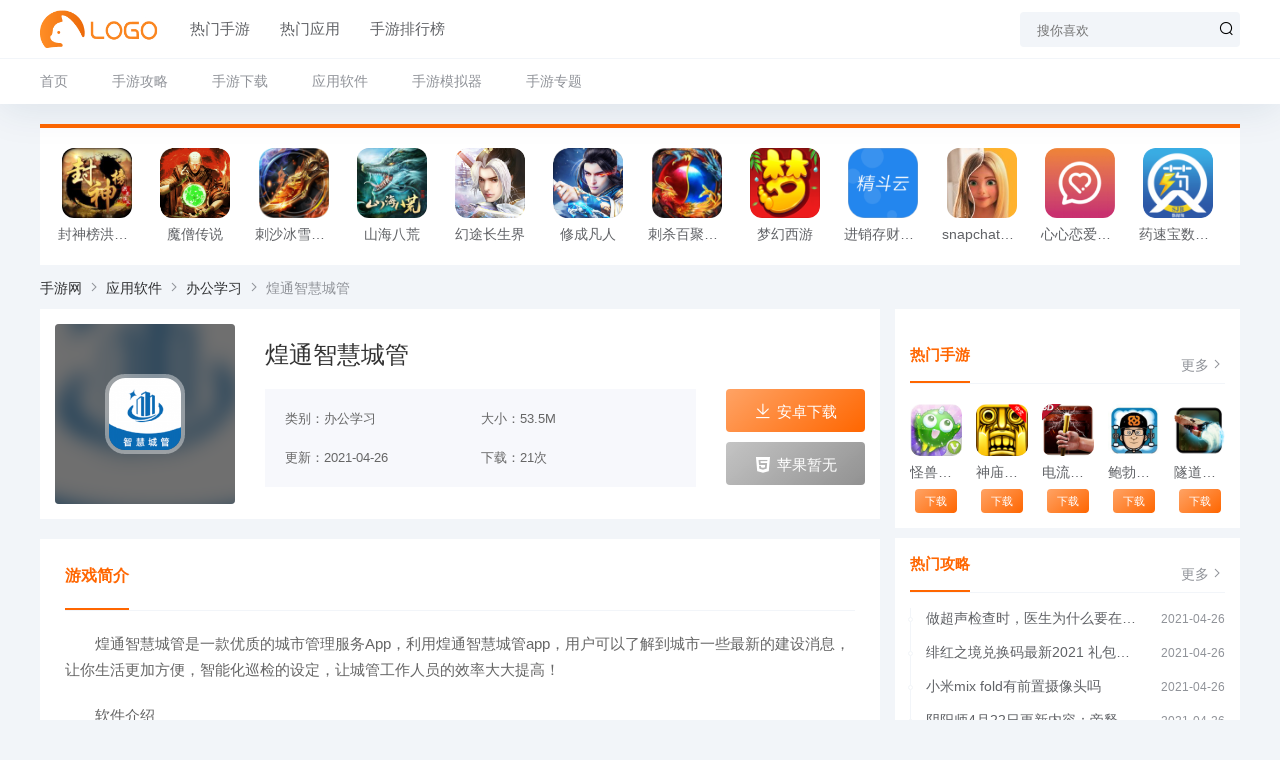

--- FILE ---
content_type: text/html
request_url: https://ggaan.com/app/bg/394.html
body_size: 9028
content:
<!DOCTYPE html>
<html lang="zh-CN">
	<head>
		<meta charset="UTF-8" />
		<meta name="applicable-device" content="pc">
		<meta http-equiv="X-UA-Compatible" content="IE=edge">
		<meta name="viewport" content="width=device-width, initial-scale=1">
<title>煌通智慧城管-手游网</title>
<meta name="keywords" content="煌通智慧城管,城管,办公">
<meta name="description" content="煌通智慧城管APP下载-煌通智慧城管是一款优质的城市管理服务App，利用煌通智慧城管app，用户可以了解到城市一些最新的建设消息，让你生活更加方便，智能化巡检的设定，让城管工作人员的效率大大提高！，您可以免费下载安卓手机煌通智慧城管。">
        <link rel='stylesheet' id='uikit-css'  href='/skin/zhann/css/uikit.min.css' type='text/css' media='all' />
<link rel='stylesheet' id='style-css'  href='/skin/zhann/css/style.css' type='text/css' media='all' />
<link rel='stylesheet' id='iconfont-css'  href='/skin/zhann/css/iconfont.css' type='text/css' media='all' />
<script type='text/javascript' src='/skin/zhann/js/jquery.min.js' id='jquery-js'></script>
<script type='text/javascript' src='/skin/zhann/js/uikit.min.js' id='uikit-js'></script>
<link rel="canonical" href="www.ggaan.com/app/bg/394.html" />
	</head>
	<body>
		<div id="symao_com">
			<header class="header uk-background-default" uk-sticky>
				<div class="navBar">
					<div class="topNav  uk-container uk-flex uk-flex-middle">
						<a class="logo uk-display-block" href="www.ggaan.com" target="_blank">
							<img src="/skin/zhann/picture/logo.png" alt="手游网"/>
						</a>
						<ul class="uk-flex-1 uk-visible@s">
						    							<li><a href="/games/" target="_blank">热门手游</a>
														<li><a href="/app/" target="_blank">热门应用</a>
														<li><a href="/rankhotgame.html" target="_blank">手游排行榜</a>
													</ul>
						<div class="search">
                            <form action="/e/search/index.php" method="post" class="uk-position-relative uk-flex">
                                <input type="text" value="" name="keyboard" id="s" placeholder="搜你喜欢" />
                                <button class="uk-position-center-right"><i class="iconfont icon-sousuo"></i></button>
								<input type="hidden" name="show" value="title,newstext">
			<input type="hidden" name="classid" value="1">
			<input type="hidden" name="tbname" value="news">
                            </form>
						</div>
					</div>
					<div class="nav b-t">
						<ul class="uk-container">
							<li class="current-menu-item"><a href="/" aria-current="page">首页</a></li>
<li><a href="/news/">手游攻略</a>
<ul class="sub-menu">
	<li><a href="/news/xydt/">新游动态</a></li>
 	<li><a href="/news/sypc/">手游评测</a></li>
 	<li><a href="/news/gl/">手游攻略</a></li>
 	<li><a href="/news/rj/">软件教程</a></li>
   
	
</ul>
</li>
<li><a href="/games/">手游下载</a>
<ul class="sub-menu">
	<li><a href="/games/fx/">飞行射击</a></li>
 	<li><a href="/games/xx/">休闲益智</a></li>
 	<li><a href="/games/ty/">体育竞技</a></li>
 	<li><a href="/games/mx/">冒险解谜</a></li>
 	<li><a href="/games/dz/">动作格斗</a></li>
 	<li><a href="/games/wy/">网络游戏</a></li>
 	<li><a href="/games/jy/">模拟经营</a></li>
 	<li><a href="/games/cl/">策略塔防</a></li>
 	<li><a href="/games/js/">角色扮演</a></li>
 	<li><a href="/games/sc/">赛车竞速</a></li>
 	<li><a href="/games/yy/">音乐游戏</a></li>
 	<li><a href="/games/zl/">重力感应</a></li>
 	<li><a href="/games/vr/">VR游戏</a></li>
 	<li><a href="/games/mn/">模拟器</a></li>
 	<li><a href="/games/qt/">其他</a></li>
   

</ul>
</li>
<li><a href="/app/">应用软件</a>
<ul class="sub-menu">
	<li><a href="/app/zt/">主题桌面</a></li>
 	<li><a href="/app/bg/">办公学习</a></li>
 	<li><a href="/app/dh/">地图导航</a></li>
 	<li><a href="/app/mh/">摄影美化</a></li>
 	<li><a href="/app/gj/">实用工具</a></li>
 	<li><a href="/app/xt/">系统安全</a></li>
 	<li><a href="/app/wx/">新闻阅读</a></li>
   
</ul>
</li>
<li><a href="/games/mn/">手游模拟器</a></li>
<li><a href="/special/">手游专题</a></li>
						</ul>
					</div>
				</div>
			</header>
<main class="single">
	<section class="uk-container uk-margin-top">
		<div class="recom uk-background-default">
			<div class="recomGame">
	<ul>
	    	<li>
			<div class="item uk-text-center">
				<a class="icon uk-display-inline-block" href="/games/js/403.html" target="_blank">
					<img src="/upload/20210427/7ef6087879e6bd60_160_160.jpg" alt="封神榜洪荒演义"/>
				</a>
				<a class="uk-display-block uk-text-truncate" href="/games/js/403.html" target="">封神榜洪荒演义</a>
			</div>
		</li><li>
			<div class="item uk-text-center">
				<a class="icon uk-display-inline-block" href="/games/js/402.html" target="_blank">
					<img src="/upload/20210427/7ef608788df14e0e_160_160.png" alt="魔僧传说"/>
				</a>
				<a class="uk-display-block uk-text-truncate" href="/games/js/402.html" target="">魔僧传说</a>
			</div>
		</li><li>
			<div class="item uk-text-center">
				<a class="icon uk-display-inline-block" href="/games/js/401.html" target="_blank">
					<img src="/upload/20210427/7ef608789f1e6147_160_160.png" alt="刺沙冰雪高爆版三职业"/>
				</a>
				<a class="uk-display-block uk-text-truncate" href="/games/js/401.html" target="">刺沙冰雪高爆版三职业</a>
			</div>
		</li><li>
			<div class="item uk-text-center">
				<a class="icon uk-display-inline-block" href="/games/js/400.html" target="_blank">
					<img src="/upload/20210427/7ef6087848adbc03_160_160.jpg" alt="山海八荒"/>
				</a>
				<a class="uk-display-block uk-text-truncate" href="/games/js/400.html" target="">山海八荒</a>
			</div>
		</li><li>
			<div class="item uk-text-center">
				<a class="icon uk-display-inline-block" href="/games/js/399.html" target="_blank">
					<img src="/upload/20210427/7ef60878a76719d3_160_160.png" alt="幻途长生界"/>
				</a>
				<a class="uk-display-block uk-text-truncate" href="/games/js/399.html" target="">幻途长生界</a>
			</div>
		</li><li>
			<div class="item uk-text-center">
				<a class="icon uk-display-inline-block" href="/games/js/398.html" target="_blank">
					<img src="/upload/20210427/7ef60878badd7553_160_160.png" alt="修成凡人"/>
				</a>
				<a class="uk-display-block uk-text-truncate" href="/games/js/398.html" target="">修成凡人</a>
			</div>
		</li><li>
			<div class="item uk-text-center">
				<a class="icon uk-display-inline-block" href="/games/js/397.html" target="_blank">
					<img src="/upload/20210427/7ef60878ddea59eb_160_160.jpg" alt="刺杀百聚传奇"/>
				</a>
				<a class="uk-display-block uk-text-truncate" href="/games/js/397.html" target="">刺杀百聚传奇</a>
			</div>
		</li><li>
			<div class="item uk-text-center">
				<a class="icon uk-display-inline-block" href="/games/js/396.html" target="_blank">
					<img src="/upload/20210427/16f5d08420ab0ed8_160_160.png" alt="梦幻西游"/>
				</a>
				<a class="uk-display-block uk-text-truncate" href="/games/js/396.html" target="">梦幻西游</a>
			</div>
		</li><li>
			<div class="item uk-text-center">
				<a class="icon uk-display-inline-block" href="/app/bg/356.html" target="_blank">
					<img src="/upload/20210427/7ef6087883b40155_160_160.png" alt="进销存财务管理"/>
				</a>
				<a class="uk-display-block uk-text-truncate" href="/app/bg/356.html" target="">进销存财务管理</a>
			</div>
		</li><li>
			<div class="item uk-text-center">
				<a class="icon uk-display-inline-block" href="/app/mh/101.html" target="_blank">
					<img src="/upload/20210427/2021042724920336.jpg" alt="snapchat迪士尼滤镜官方版APP v0.9.48"/>
				</a>
				<a class="uk-display-block uk-text-truncate" href="/app/mh/101.html" target="">snapchat迪士尼滤镜官方版APP v0.9.48</a>
			</div>
		</li><li>
			<div class="item uk-text-center">
				<a class="icon uk-display-inline-block" href="/app/dh/102.html" target="_blank">
					<img src="/upload/20210427/2021042740962278_APP.png" alt="心心恋爱术语APP官方版 v1.0"/>
				</a>
				<a class="uk-display-block uk-text-truncate" href="/app/dh/102.html" target="">心心恋爱术语APP官方版 v1.0</a>
			</div>
		</li><li>
			<div class="item uk-text-center">
				<a class="icon uk-display-inline-block" href="/app/bg/357.html" target="_blank">
					<img src="/upload/20210427/7ef6087893eb7e7d_160_160.png" alt="药速宝数据版"/>
				</a>
				<a class="uk-display-block uk-text-truncate" href="/app/bg/357.html" target="">药速宝数据版</a>
			</div>
		</li>				
			</ul>
</div>		</div>
	</section>
	<!-- 首页推荐游戏 -->
	<section class="uk-container uk-margin-small uk-flex uk-flex-middle">
	    <div class="crumb uk-text-truncate">
		     <a itemprop="breadcrumb" href="/">手游网</a> <i class="iconfont icon-arrow-right"></i> <a itemprop="breadcrumb" href="/app/">应用软件</a> <i class="iconfont icon-arrow-right"></i> <a itemprop="breadcrumb" href="/app/bg/">办公学习</a> <i class="iconfont icon-arrow-right"></i> <span class="current">煌通智慧城管</span>		</div>
	</section>
	<section class="uk-container">
		<div class="singleGame uk-grid-small uk-grid" uk-grid>
			<div class="uk-width-1-1 uk-width-1-1@s uk-width-expand@m uk-width-expand@l uk-width-expand@xl">
			    <section class="uk-background-default uk-padding-small">
					<header class="singleHead uk-grid-medium uk-grid uk-flex-middle" uk-grid>
						<div class="uk-width-1-1 uk-width-1-1@s uk-width-auto@m uk-width-auto@l uk-width-auto@xl">
							<div class="icon b-r-4 uk-cover-container">
				                <img class="bg uk-cover" src="/upload/20210427/7ef608621eb79150_160_160.png" alt="煌通智慧城管" uk-cover>
				                <i class="uk-overflow-hidden uk-position-center">
				                    <img src="/upload/20210427/7ef608621eb79150_160_160.png" alt="煌通智慧城管">
				                </i>
				            </div>
						</div>
						<div class="uk-width-1-1 uk-width-1-1@s uk-width-expand@m uk-width-expand@l uk-width-expand@xl">
							<h1>煌通智慧城管</h1>
							<div class="uk-grid-medium uk-grid" uk-grid>
								<div class="uk-width-1-1 uk-width-1-1@s uk-width-expand@m uk-width-expand@l uk-width-expand@xl">
									<ul class="data uk-grid-collapse uk-grid" uk-grid>
										<li class="uk-width-1-2">类别：办公学习</li>
										<li class="uk-width-1-2">大小：53.5M</li>
										<li class="uk-width-1-2">更新：2021-04-26</li>
										<li class="uk-width-1-2">下载：21次 </li>

									</ul>
								</div>
		<div class="down uk-width-1-1 uk-width-1-1@s uk-width-auto@m uk-width-auto@l uk-width-auto@xl">
					<div class="uk-margin-small uk-light"><a href="https://bigsoft.pc6.comhttps://bigsoft.pc6.com/ln/htzhcg.apk" target="_blank" rel="nofollow"><i class="iconfont icon-down"></i>安卓下载</a></div>
						

	
			<div class="starGame uk-margin-small uk-light"><a class="down-gray"  target="_blank" rel="nofollow"><i class="iconfont icon-html5"></i>苹果暂无</a></div>
								
																	</div>
							</div>
						</div>
					</header>
				</section>
				<section class="singleContent uk-background-default uk-margin-top">
					<div class="home-title b-b">
						<span class="uk-text-bold">游戏简介</span>
					</div>
				<p style="text-indent: 2em;"><span style="text-indent: 24px;">煌通智慧城管是一款优质的城市管理服务App，利用<span style="text-indent: 24px;">煌通智慧城管app，用户可以了解到城市一些最新的建设消息，让你生活更加方便，<span style="text-indent: 24px;">智能化巡检的设定，让城管工作人员的效率大大提高！</span></span></span></p><p class="introTit">软件介绍</p><p style="text-indent: 2em;">煌通智慧城管app：城市管理服务推荐的还是挺不错，直接手机上面精准帮你去进行传递一些信息，办公是真的很便捷，上面巡检信息以及一些异常事件都可以很好的帮你去记录下来，处理事情会变得更加轻松的哦，具体指挥体验让你满意。</p><p style="text-indent: 2em; text-align: center;"><img src="/upload/20210427/7ef608621ea54ba3_600_0.jpg" width="300" height="465" border="0" vspace="0" title="煌通智慧城管" alt="煌通智慧城管" style="width: 300px; height: 465px;"/></p><p class="introTit">软件特色</p><p style="text-indent: 2em;">1、移动互联网信息推荐还有一些好的技术推送都不会让你失望；<br/></p><p style="text-indent: 2em;">2、最好的办公信息推荐给你，精准在线满足你的不同需求；</p><p style="text-indent: 2em;">3、上面指挥信息也好，还是一些城市管理流程推送都相当完善。</p><p class="introTit">软件亮点</p><p style="text-indent: 2em;">1、是山东煌通数码科技有限公司针对城管开发的城市管理应用，基于移动物联网技术；<br/></p><p style="text-indent: 2em;">2、可以对城市进行智能化巡检，及时的接收异常事件，快速的处理城市安全隐患信息；</p><p style="text-indent: 2em;">3、将充分利用物联网，云计算，信息集成，网络通信以及数据分析等现代信息技术手段是实现城市管理要素。</p><p class="introTit">软件总结</p><p style="text-indent: 2em;">1、城市管理流程，城市管理决策等方面的全方位智能发展，为未来的城市智能建设提供有力保障；<br/></p><p style="text-indent: 2em;">2、促进城市建设与发展，对部件相关的权属单位、联系人等信息进行普查；</p><p style="text-indent: 2em;">3、并运用地理编码技术，将城市部件按照地理坐标定位到万米单元网格上。</p>					<div class="home-title b-b">
						<span class="uk-text-bold">游戏截图</span>
					</div>
					<div class="uk-position-relative uk-visible-toggle uk-margin-top" tabindex="-1" uk-slider>
					    <ul class="uk-slider-items uk-grid-small uk-grid" uk-grid>
							<li class="uk-width-1-2 uk-width-1-2@s uk-width-1-3@m uk-width-1-4@l uk-width-1-4@xl"><img src="/upload/20210427/7ef608621ea54ba3_600_0.jpg" alt="" /></li>
							<li class="uk-width-1-2 uk-width-1-2@s uk-width-1-3@m uk-width-1-4@l uk-width-1-4@xl"><img src="/upload/20210427/7ef608621eac106f_600_0.jpg" alt="" /></li>
							<li class="uk-width-1-2 uk-width-1-2@s uk-width-1-3@m uk-width-1-4@l uk-width-1-4@xl"><img src="/upload/20210427/7ef608621ea9e5bd_600_0.jpg" alt="" /></li>
						 
				        						    </ul>
					    <a class="uk-position-center-left uk-position-small uk-hidden-hover" uk-slidenav-previous uk-slider-item="previous"></a>
					    <a class="uk-position-center-right uk-position-small uk-hidden-hover" uk-slidenav-next uk-slider-item="next"></a>
					</div>
					<div class="single-cop uk-margin-medium-top uk-alert uk-alert-warning">
    				    <div>标题：煌通智慧城管</div>
    					<div>链接：www.ggaan.com/app/bg/394.html</div>
    					<div>版权：文章转载自网络，如有侵权，请联系删除！</div>
    				</div>
    				<div class="single-tags b-t uk-text-truncate">
						<a href='/tag/748/' target='_blank'>煌通智慧城管</a> <a href='/tag/749/' target='_blank'>城管</a> <a href='/tag/694/' target='_blank'>办公</a> 					</div>
				</section>
								<section class="gameGl uk-padding-small uk-background-default uk-margin-top">
	<div class="home-title b-b uk-flex uk-flex-middle">
		<div class="uk-flex-1">
			<span class="uk-text-bold">资讯推荐</span>
		</div>
		<a class="more uk-text-muted" href="/news/" target="_blank">更多<i class="iconfont icon-arrow-right"></i></a>
	</div>
	<div class="gameGl-list uk-grid-small uk-grid" uk-grid>
		    		<div class="uk-width-1-1 uk-width-1-1@s uk-width-1-2@m uk-width-1-2@l uk-width-1-2@xl">
			<div class="uk-grid-collapse uk-grid uk-background-default" uk-grid>
				<div class="uk-width-auto">
					<a class="thumb uk-display-block uk-height-1-1 uk-cover-container" href="/news/rj/211.html" target="_blank">
						<img src="/upload/20210427/d9975428742b53842ab8c7ad66101345.png" alt="iOS14.5反追踪用户隐私功能有什么用" uk-cover/>
					</a>
				</div>
				<div class="uk-width-expand uk-margin-small-left">
					<a class="uk-display-block uk-text-truncate" href="/news/rj/211.html" target="_blank">iOS14.5反追踪用户隐私功能有什么用</a>
					<p class="desc uk-text-truncate uk-text-muted">iOS14.5反追踪用户隐私功能有什么用？对于很多苹果用户来说，一些功能是默认开启，但是很多用户都不知道有什么用</p>
					<span class="uk-text-small">2021-04-26</span>
				</div>
			</div>
		</div>	    		<div class="uk-width-1-1 uk-width-1-1@s uk-width-1-2@m uk-width-1-2@l uk-width-1-2@xl">
			<div class="uk-grid-collapse uk-grid uk-background-default" uk-grid>
				<div class="uk-width-auto">
					<a class="thumb uk-display-block uk-height-1-1 uk-cover-container" href="/news/rj/210.html" target="_blank">
						<img src="/upload/20210427/e982ce3f1c1fcd1552c2204e6dabd1f8.jpg" alt="小米mix fold有前置摄像头吗" uk-cover/>
					</a>
				</div>
				<div class="uk-width-expand uk-margin-small-left">
					<a class="uk-display-block uk-text-truncate" href="/news/rj/210.html" target="_blank">小米mix fold有前置摄像头吗</a>
					<p class="desc uk-text-truncate uk-text-muted">小米mix fold有前置摄像头吗？作为小米的第一款折叠屏手机，这款手机可以说实话非常的强大，但是很多网友还是想要</p>
					<span class="uk-text-small">2021-04-26</span>
				</div>
			</div>
		</div>	    		<div class="uk-width-1-1 uk-width-1-1@s uk-width-1-2@m uk-width-1-2@l uk-width-1-2@xl">
			<div class="uk-grid-collapse uk-grid uk-background-default" uk-grid>
				<div class="uk-width-auto">
					<a class="thumb uk-display-block uk-height-1-1 uk-cover-container" href="/news/rj/209.html" target="_blank">
						<img src="/upload/20210427/3a7f87c4f0f5f9781b17ccff52d1b830.jpg" alt="小米11青春版有dc调光吗" uk-cover/>
					</a>
				</div>
				<div class="uk-width-expand uk-margin-small-left">
					<a class="uk-display-block uk-text-truncate" href="/news/rj/209.html" target="_blank">小米11青春版有dc调光吗</a>
					<p class="desc uk-text-truncate uk-text-muted">小米11青春版有dc调光吗？对于很多网友来说熬夜耍手机已经是常态了但是手机的光线对于用户来说又非常的伤眼睛</p>
					<span class="uk-text-small">2021-04-26</span>
				</div>
			</div>
		</div>	    		<div class="uk-width-1-1 uk-width-1-1@s uk-width-1-2@m uk-width-1-2@l uk-width-1-2@xl">
			<div class="uk-grid-collapse uk-grid uk-background-default" uk-grid>
				<div class="uk-width-auto">
					<a class="thumb uk-display-block uk-height-1-1 uk-cover-container" href="/news/rj/208.html" target="_blank">
						<img src="/upload/20210427/5c2df50178e31f385f37cbc9757b06f7.jpg" alt="做超声检查时，医生为什么要在患者肚子上涂粘粘的东西" uk-cover/>
					</a>
				</div>
				<div class="uk-width-expand uk-margin-small-left">
					<a class="uk-display-block uk-text-truncate" href="/news/rj/208.html" target="_blank">做超声检查时，医生为什么要在患者肚子上涂粘粘的东西</a>
					<p class="desc uk-text-truncate uk-text-muted">做B超为什么要涂凝胶？在支付宝蚂蚁庄园每日一题中，2021年4月9日的问题是问做超声检查时，医生为什么要在患者肚</p>
					<span class="uk-text-small">2021-04-26</span>
				</div>
			</div>
		</div>	    		<div class="uk-width-1-1 uk-width-1-1@s uk-width-1-2@m uk-width-1-2@l uk-width-1-2@xl">
			<div class="uk-grid-collapse uk-grid uk-background-default" uk-grid>
				<div class="uk-width-auto">
					<a class="thumb uk-display-block uk-height-1-1 uk-cover-container" href="/news/rj/207.html" target="_blank">
						<img src="/upload/20210427/b5e0d8dd1bf27ab33b5304fdc5f8310c.jpg" alt="蚂蚁庄园4月9日答案最新" uk-cover/>
					</a>
				</div>
				<div class="uk-width-expand uk-margin-small-left">
					<a class="uk-display-block uk-text-truncate" href="/news/rj/207.html" target="_blank">蚂蚁庄园4月9日答案最新</a>
					<p class="desc uk-text-truncate uk-text-muted">蚂蚁庄园2021年4月9日答案最新版是什么？在支付宝蚂蚁庄园每日一题中，2021年4月9日的问题有超声检查为什么要涂</p>
					<span class="uk-text-small">2021-04-26</span>
				</div>
			</div>
		</div>	    		<div class="uk-width-1-1 uk-width-1-1@s uk-width-1-2@m uk-width-1-2@l uk-width-1-2@xl">
			<div class="uk-grid-collapse uk-grid uk-background-default" uk-grid>
				<div class="uk-width-auto">
					<a class="thumb uk-display-block uk-height-1-1 uk-cover-container" href="/news/rj/200.html" target="_blank">
						<img src="/upload/20210427/EcfGZ90GYHFQOSRfQIbkE4hMO7u8uNOp4lDe3SmT.webp" alt="最佳密码管理工具——Windows版" uk-cover/>
					</a>
				</div>
				<div class="uk-width-expand uk-margin-small-left">
					<a class="uk-display-block uk-text-truncate" href="/news/rj/200.html" target="_blank">最佳密码管理工具——Windows版</a>
					<p class="desc uk-text-truncate uk-text-muted">密码是你抵御网络威胁的最后一道防线。只要回顾一下最近的一些数据泄露和网络攻击，包括大众关注的OPM(美国联</p>
					<span class="uk-text-small">2021-04-26</span>
				</div>
			</div>
		</div>				

			</div>
</section>			</div>
			<div class="sidebar uk-width-1-1 uk-width-1-1@s uk-width-auto@m uk-width-auto@l uk-width-auto@xl">
	<div class="theiaStickySidebar">
        <section class="hotGame uk-background-default uk-padding-small">
	<script src=/d/js/acmsd/thea2.js></script>
	<div class="home-title b-b uk-margin-top uk-flex uk-flex-middle">
		<div class="uk-flex-1">
			<span class="uk-text-bold">热门手游</span>
		</div>
		<a class="more uk-text-muted" href="/games/" target="_blank">更多<i class="iconfont icon-arrow-right"></i></a>
	</div>
	<div class="hotGame uk-grid-small uk-grid uk-margin-top" uk-grid>
	                <div class="uk-width-1-5 uk-text-center">
        	<a class="icon uk-display-inline-block" href="/games/zl/91.html" target="_blank">
        		<img src="/upload/20210427/20124115238.jpg" alt="怪兽跳跃"/>
        	</a>
        	<a class="uk-display-block uk-text-truncate" href="/games/zl/91.html" target="_blank">怪兽跳跃</a>
        	<a class="down uk-display-inline-block" href="/games/zl/91.html" target="_blank">下载</a>
        </div>                <div class="uk-width-1-5 uk-text-center">
        	<a class="icon uk-display-inline-block" href="/games/zl/87.html" target="_blank">
        		<img src="/upload/20210427/2013329201217.png" alt="神庙逃亡中文版"/>
        	</a>
        	<a class="uk-display-block uk-text-truncate" href="/games/zl/87.html" target="_blank">神庙逃亡中文版</a>
        	<a class="down uk-display-inline-block" href="/games/zl/87.html" target="_blank">下载</a>
        </div>                <div class="uk-width-1-5 uk-text-center">
        	<a class="icon uk-display-inline-block" href="/games/zl/94.html" target="_blank">
        		<img src="/upload/20210427/201262174519.png" alt="电流急急棒"/>
        	</a>
        	<a class="uk-display-block uk-text-truncate" href="/games/zl/94.html" target="_blank">电流急急棒</a>
        	<a class="down uk-display-inline-block" href="/games/zl/94.html" target="_blank">下载</a>
        </div>                <div class="uk-width-1-5 uk-text-center">
        	<a class="icon uk-display-inline-block" href="/games/zl/86.html" target="_blank">
        		<img src="/upload/20210427/201269221028.png" alt="鲍勃的梦境"/>
        	</a>
        	<a class="uk-display-block uk-text-truncate" href="/games/zl/86.html" target="_blank">鲍勃的梦境</a>
        	<a class="down uk-display-inline-block" href="/games/zl/86.html" target="_blank">下载</a>
        </div>                <div class="uk-width-1-5 uk-text-center">
        	<a class="icon uk-display-inline-block" href="/games/zl/85.html" target="_blank">
        		<img src="/upload/20210427/2012610115538.png" alt="隧道逃脱"/>
        	</a>
        	<a class="uk-display-block uk-text-truncate" href="/games/zl/85.html" target="_blank">隧道逃脱</a>
        	<a class="down uk-display-inline-block" href="/games/zl/85.html" target="_blank">下载</a>
        </div>                
               
        	</div>
</section><section class="gameCp uk-background-default uk-padding-small uk-margin-small-top">
	<div class="home-title b-b uk-flex uk-flex-middle">
		<div class="uk-flex-1">
			<span class="uk-text-bold">热门攻略</span>
		</div>
		<a class="more uk-text-muted" href="/news/" target="_blank">更多<i class="iconfont icon-arrow-right"></i></a>
	</div>
	<ul class="gameCp-list b-l">
		    		<li class="uk-position-relative">
			<div class="uk-flex uk-flex-middle">
				<a class="uk-flex-1 uk-text-truncate" href="/news/rj/208.html" target="_blank">做超声检查时，医生为什么要在患者肚子上涂粘粘的东西</a>
				<span class="uk-text-muted uk-text-small uk-margin-left">2021-04-26</span>
			</div>
		</li>
				
				    		<li class="uk-position-relative">
			<div class="uk-flex uk-flex-middle">
				<a class="uk-flex-1 uk-text-truncate" href="/news/sypc/81.html" target="_blank">绯红之境兑换码最新2021 礼包兑换码大全</a>
				<span class="uk-text-muted uk-text-small uk-margin-left">2021-04-26</span>
			</div>
		</li>
				
				    		<li class="uk-position-relative">
			<div class="uk-flex uk-flex-middle">
				<a class="uk-flex-1 uk-text-truncate" href="/news/rj/210.html" target="_blank">小米mix fold有前置摄像头吗</a>
				<span class="uk-text-muted uk-text-small uk-margin-left">2021-04-26</span>
			</div>
		</li>
				
				    		<li class="uk-position-relative">
			<div class="uk-flex uk-flex-middle">
				<a class="uk-flex-1 uk-text-truncate" href="/news/xydt/131.html" target="_blank">阴阳师4月22日更新内容：帝释天上线技能调整，红莲华冕活动来袭</a>
				<span class="uk-text-muted uk-text-small uk-margin-left">2021-04-26</span>
			</div>
		</li>
				
				    		<li class="uk-position-relative">
			<div class="uk-flex uk-flex-middle">
				<a class="uk-flex-1 uk-text-truncate" href="/news/gl/51.html" target="_blank">天地劫幽城再临归真4-5攻略：第四章归真4-5八回合图文通关教学</a>
				<span class="uk-text-muted uk-text-small uk-margin-left">2021-04-26</span>
			</div>
		</li>
				
				    		<li class="uk-position-relative">
			<div class="uk-flex uk-flex-middle">
				<a class="uk-flex-1 uk-text-truncate" href="/news/sypc/93.html" target="_blank">妄想山海怎么加好友 加好友方法大全</a>
				<span class="uk-text-muted uk-text-small uk-margin-left">2021-04-26</span>
			</div>
		</li>
				
							
				
			</ul>
</section>
<!-- 侧边热门攻略 --><section class="rank">
	<div class="uk-background-default uk-padding-small uk-margin-small-top">
		<div class="home-title b-b uk-flex uk-flex-middle">
			<div class="uk-flex-1">
				<span class="uk-text-bold">热游排行榜</span>
			</div>
			<a class="more uk-text-muted" href="" target="_blank">更多<i class="iconfont icon-arrow-right"></i></a>
		</div>
		<ul>
		    					<li>
				<div class="card uk-grid-collapse uk-grid uk-flex uk-flex-middle" uk-grid>
					<div class="uk-width-auto">
						<span class="num uk-margin-small-right">1</span>
					</div>
					<div class="uk-width-expand">
						<div class="uk-flex uk-flex-middle">
							<a class="icon uk-display-block" href="/games/js/403.html" target="_blank">
								<img src="/upload/20210427/7ef6087879e6bd60_160_160.jpg" alt="封神榜洪荒演义"/>
							</a>
							<div class="info uk-margin-left uk-flex-1">
								<a class="uk-display-block uk-text-truncate" href="/games/js/403.html" target="_blank">封神榜洪荒演义</a>
								<div class="info uk-display-block uk-text-muted">
									<span class="uk-margin-small-right">角色扮演</span>
									<span>217.7M</span>
								</div>
							</div>
						</div>
					</div>
					<div class="down uk-width-auto">
						<a href="/games/js/403.html" target="_blank">立即下载</a>
					</div>
				</div>
				<div class="list uk-flex uk-flex-middle">
					<span class="num uk-margin-small-right">1</span>
					<a class="uk-flex-1 uk-text-truncate" href="/games/js/403.html" target="_blank">封神榜洪荒演义</a>
					<span class="uk-text-muted"><b class="uk-text-primary"class="uk-text-primary">65</b>次下载</span>
				</div>
			</li>
		<li>
				<div class="card uk-grid-collapse uk-grid uk-flex uk-flex-middle" uk-grid>
					<div class="uk-width-auto">
						<span class="num uk-margin-small-right">2</span>
					</div>
					<div class="uk-width-expand">
						<div class="uk-flex uk-flex-middle">
							<a class="icon uk-display-block" href="/games/js/402.html" target="_blank">
								<img src="/upload/20210427/7ef608788df14e0e_160_160.png" alt="魔僧传说"/>
							</a>
							<div class="info uk-margin-left uk-flex-1">
								<a class="uk-display-block uk-text-truncate" href="/games/js/402.html" target="_blank">魔僧传说</a>
								<div class="info uk-display-block uk-text-muted">
									<span class="uk-margin-small-right">角色扮演</span>
									<span>3.3M</span>
								</div>
							</div>
						</div>
					</div>
					<div class="down uk-width-auto">
						<a href="/games/js/402.html" target="_blank">立即下载</a>
					</div>
				</div>
				<div class="list uk-flex uk-flex-middle">
					<span class="num uk-margin-small-right">2</span>
					<a class="uk-flex-1 uk-text-truncate" href="/games/js/402.html" target="_blank">魔僧传说</a>
					<span class="uk-text-muted"><b class="uk-text-primary"class="uk-text-primary">282</b>次下载</span>
				</div>
			</li>
		<li>
				<div class="card uk-grid-collapse uk-grid uk-flex uk-flex-middle" uk-grid>
					<div class="uk-width-auto">
						<span class="num uk-margin-small-right">3</span>
					</div>
					<div class="uk-width-expand">
						<div class="uk-flex uk-flex-middle">
							<a class="icon uk-display-block" href="/games/js/401.html" target="_blank">
								<img src="/upload/20210427/7ef608789f1e6147_160_160.png" alt="刺沙冰雪高爆版三职业"/>
							</a>
							<div class="info uk-margin-left uk-flex-1">
								<a class="uk-display-block uk-text-truncate" href="/games/js/401.html" target="_blank">刺沙冰雪高爆版三职</a>
								<div class="info uk-display-block uk-text-muted">
									<span class="uk-margin-small-right">角色扮演</span>
									<span>0KB</span>
								</div>
							</div>
						</div>
					</div>
					<div class="down uk-width-auto">
						<a href="/games/js/401.html" target="_blank">立即下载</a>
					</div>
				</div>
				<div class="list uk-flex uk-flex-middle">
					<span class="num uk-margin-small-right">3</span>
					<a class="uk-flex-1 uk-text-truncate" href="/games/js/401.html" target="_blank">刺沙冰雪高爆版三职业</a>
					<span class="uk-text-muted"><b class="uk-text-primary"class="uk-text-primary">199</b>次下载</span>
				</div>
			</li>
		<li>
				<div class="card uk-grid-collapse uk-grid uk-flex uk-flex-middle" uk-grid>
					<div class="uk-width-auto">
						<span class="num uk-margin-small-right">4</span>
					</div>
					<div class="uk-width-expand">
						<div class="uk-flex uk-flex-middle">
							<a class="icon uk-display-block" href="/games/js/400.html" target="_blank">
								<img src="/upload/20210427/7ef6087848adbc03_160_160.jpg" alt="山海八荒"/>
							</a>
							<div class="info uk-margin-left uk-flex-1">
								<a class="uk-display-block uk-text-truncate" href="/games/js/400.html" target="_blank">山海八荒</a>
								<div class="info uk-display-block uk-text-muted">
									<span class="uk-margin-small-right">角色扮演</span>
									<span>10.5M</span>
								</div>
							</div>
						</div>
					</div>
					<div class="down uk-width-auto">
						<a href="/games/js/400.html" target="_blank">立即下载</a>
					</div>
				</div>
				<div class="list uk-flex uk-flex-middle">
					<span class="num uk-margin-small-right">4</span>
					<a class="uk-flex-1 uk-text-truncate" href="/games/js/400.html" target="_blank">山海八荒</a>
					<span class="uk-text-muted"><b class="uk-text-primary"class="uk-text-primary">286</b>次下载</span>
				</div>
			</li>
		<li>
				<div class="card uk-grid-collapse uk-grid uk-flex uk-flex-middle" uk-grid>
					<div class="uk-width-auto">
						<span class="num uk-margin-small-right">5</span>
					</div>
					<div class="uk-width-expand">
						<div class="uk-flex uk-flex-middle">
							<a class="icon uk-display-block" href="/games/js/399.html" target="_blank">
								<img src="/upload/20210427/7ef60878a76719d3_160_160.png" alt="幻途长生界"/>
							</a>
							<div class="info uk-margin-left uk-flex-1">
								<a class="uk-display-block uk-text-truncate" href="/games/js/399.html" target="_blank">幻途长生界</a>
								<div class="info uk-display-block uk-text-muted">
									<span class="uk-margin-small-right">角色扮演</span>
									<span>3.3M</span>
								</div>
							</div>
						</div>
					</div>
					<div class="down uk-width-auto">
						<a href="/games/js/399.html" target="_blank">立即下载</a>
					</div>
				</div>
				<div class="list uk-flex uk-flex-middle">
					<span class="num uk-margin-small-right">5</span>
					<a class="uk-flex-1 uk-text-truncate" href="/games/js/399.html" target="_blank">幻途长生界</a>
					<span class="uk-text-muted"><b class="uk-text-primary"class="uk-text-primary">383</b>次下载</span>
				</div>
			</li>
		<li>
				<div class="card uk-grid-collapse uk-grid uk-flex uk-flex-middle" uk-grid>
					<div class="uk-width-auto">
						<span class="num uk-margin-small-right">6</span>
					</div>
					<div class="uk-width-expand">
						<div class="uk-flex uk-flex-middle">
							<a class="icon uk-display-block" href="/games/js/398.html" target="_blank">
								<img src="/upload/20210427/7ef60878badd7553_160_160.png" alt="修成凡人"/>
							</a>
							<div class="info uk-margin-left uk-flex-1">
								<a class="uk-display-block uk-text-truncate" href="/games/js/398.html" target="_blank">修成凡人</a>
								<div class="info uk-display-block uk-text-muted">
									<span class="uk-margin-small-right">角色扮演</span>
									<span>3.3M</span>
								</div>
							</div>
						</div>
					</div>
					<div class="down uk-width-auto">
						<a href="/games/js/398.html" target="_blank">立即下载</a>
					</div>
				</div>
				<div class="list uk-flex uk-flex-middle">
					<span class="num uk-margin-small-right">6</span>
					<a class="uk-flex-1 uk-text-truncate" href="/games/js/398.html" target="_blank">修成凡人</a>
					<span class="uk-text-muted"><b class="uk-text-primary"class="uk-text-primary">523</b>次下载</span>
				</div>
			</li>
		<li>
				<div class="card uk-grid-collapse uk-grid uk-flex uk-flex-middle" uk-grid>
					<div class="uk-width-auto">
						<span class="num uk-margin-small-right">7</span>
					</div>
					<div class="uk-width-expand">
						<div class="uk-flex uk-flex-middle">
							<a class="icon uk-display-block" href="/games/js/397.html" target="_blank">
								<img src="/upload/20210427/7ef60878ddea59eb_160_160.jpg" alt="刺杀百聚传奇"/>
							</a>
							<div class="info uk-margin-left uk-flex-1">
								<a class="uk-display-block uk-text-truncate" href="/games/js/397.html" target="_blank">刺杀百聚传奇</a>
								<div class="info uk-display-block uk-text-muted">
									<span class="uk-margin-small-right">角色扮演</span>
									<span>0KB</span>
								</div>
							</div>
						</div>
					</div>
					<div class="down uk-width-auto">
						<a href="/games/js/397.html" target="_blank">立即下载</a>
					</div>
				</div>
				<div class="list uk-flex uk-flex-middle">
					<span class="num uk-margin-small-right">7</span>
					<a class="uk-flex-1 uk-text-truncate" href="/games/js/397.html" target="_blank">刺杀百聚传奇</a>
					<span class="uk-text-muted"><b class="uk-text-primary"class="uk-text-primary">361</b>次下载</span>
				</div>
			</li>
		<li>
				<div class="card uk-grid-collapse uk-grid uk-flex uk-flex-middle" uk-grid>
					<div class="uk-width-auto">
						<span class="num uk-margin-small-right">8</span>
					</div>
					<div class="uk-width-expand">
						<div class="uk-flex uk-flex-middle">
							<a class="icon uk-display-block" href="/games/js/396.html" target="_blank">
								<img src="/upload/20210427/16f5d08420ab0ed8_160_160.png" alt="梦幻西游"/>
							</a>
							<div class="info uk-margin-left uk-flex-1">
								<a class="uk-display-block uk-text-truncate" href="/games/js/396.html" target="_blank">梦幻西游</a>
								<div class="info uk-display-block uk-text-muted">
									<span class="uk-margin-small-right">角色扮演</span>
									<span>1.10G</span>
								</div>
							</div>
						</div>
					</div>
					<div class="down uk-width-auto">
						<a href="/games/js/396.html" target="_blank">立即下载</a>
					</div>
				</div>
				<div class="list uk-flex uk-flex-middle">
					<span class="num uk-margin-small-right">8</span>
					<a class="uk-flex-1 uk-text-truncate" href="/games/js/396.html" target="_blank">梦幻西游</a>
					<span class="uk-text-muted"><b class="uk-text-primary"class="uk-text-primary">528</b>次下载</span>
				</div>
			</li>
		<li>
				<div class="card uk-grid-collapse uk-grid uk-flex uk-flex-middle" uk-grid>
					<div class="uk-width-auto">
						<span class="num uk-margin-small-right">9</span>
					</div>
					<div class="uk-width-expand">
						<div class="uk-flex uk-flex-middle">
							<a class="icon uk-display-block" href="/app/bg/356.html" target="_blank">
								<img src="/upload/20210427/7ef6087883b40155_160_160.png" alt="进销存财务管理"/>
							</a>
							<div class="info uk-margin-left uk-flex-1">
								<a class="uk-display-block uk-text-truncate" href="/app/bg/356.html" target="_blank">进销存财务管理</a>
								<div class="info uk-display-block uk-text-muted">
									<span class="uk-margin-small-right">办公学习</span>
									<span>58.0M</span>
								</div>
							</div>
						</div>
					</div>
					<div class="down uk-width-auto">
						<a href="/app/bg/356.html" target="_blank">立即下载</a>
					</div>
				</div>
				<div class="list uk-flex uk-flex-middle">
					<span class="num uk-margin-small-right">9</span>
					<a class="uk-flex-1 uk-text-truncate" href="/app/bg/356.html" target="_blank">进销存财务管理</a>
					<span class="uk-text-muted"><b class="uk-text-primary"class="uk-text-primary">10</b>次下载</span>
				</div>
			</li>
		<li>
				<div class="card uk-grid-collapse uk-grid uk-flex uk-flex-middle" uk-grid>
					<div class="uk-width-auto">
						<span class="num uk-margin-small-right">10</span>
					</div>
					<div class="uk-width-expand">
						<div class="uk-flex uk-flex-middle">
							<a class="icon uk-display-block" href="/app/mh/101.html" target="_blank">
								<img src="/upload/20210427/2021042724920336.jpg" alt="snapchat迪士尼滤镜官方版APP v0.9.48"/>
							</a>
							<div class="info uk-margin-left uk-flex-1">
								<a class="uk-display-block uk-text-truncate" href="/app/mh/101.html" target="_blank">snapchat迪士尼滤镜</a>
								<div class="info uk-display-block uk-text-muted">
									<span class="uk-margin-small-right">摄影美化</span>
									<span>175.74MB</span>
								</div>
							</div>
						</div>
					</div>
					<div class="down uk-width-auto">
						<a href="/app/mh/101.html" target="_blank">立即下载</a>
					</div>
				</div>
				<div class="list uk-flex uk-flex-middle">
					<span class="num uk-margin-small-right">10</span>
					<a class="uk-flex-1 uk-text-truncate" href="/app/mh/101.html" target="_blank">snapchat迪士尼滤镜官方版APP v0.9.48</a>
					<span class="uk-text-muted"><b class="uk-text-primary"class="uk-text-primary">333</b>次下载</span>
				</div>
			</li>
					</ul>
	</div>
</section>
<!-- 侧边手游排行 -->	</div>
</div>		</div>
	</section>
</main>      <script>
(function(){
var src = "https://jspassport.ssl.qhimg.com/11.0.1.js?d182b3f28525f2db83acfaaf6e696dba";
document.write('<script src="' + src + '" id="sozz"><\/script>');
})();
</script> <footer class="footer uk-background-default uk-padding">
				<div class="uk-container">
					<div class="footWidget uk-grid-small" uk-grid>
						<div class="uk-width-1-4 uk-visible@s">
							<h3 class="b-b">
								<span>手游网</span>
							</h3>
							<div>
								<a class="foot-logo uk-display-block" href="www.ggaan.com" target="_blank">
									<img src="/skin/zhann/picture/logo.png" alt="手游网"/>
								</a>
							</div>
						</div>
						<div class="uk-width-1-4 uk-visible@s">
							<h3 class="b-b">
								<span>快捷链接</span>
							</h3>
							<ul class="uk-grid-collapse" uk-grid>
							    								<li class="uk-width-1-3"><a href="/games/" target="_blank">手游下载</a></li>
																<li class="uk-width-1-3"><a href="/app/" target="_blank">应用下载</a></li>
																<li class="uk-width-1-3"><a href="/news/" target="_blank">手游攻略</a></li>
																<li class="uk-width-1-3"><a href="/news/sypc/" target="_blank">手游评测</a></li>
																<li class="uk-width-1-3"><a href="/special/" target="_blank">手游专题</a></li>
																<li class="uk-width-1-3"><a href="/news/rj/" target="_blank">应用教程</a></li>
															</ul>
						</div>
						<div class="uk-width-1-1 uk-width-1-1@s uk-width-1-2@m uk-width-1-4@l uk-width-1-4@xl">
							<h3 class="b-b">
								<span>支持与服务</span>
							</h3>
							<ul class="uk-grid-collapse" uk-grid>
							    								<li class="uk-width-1-3"><a href="/about.html" target="_blank">关于我们</a></li>
																<li class="uk-width-1-3"><a href="/copyright.html" target="_blank">免责声明</a></li>
																<li class="uk-width-1-3"><a href="/db.html" target="_blank">商务洽谈</a></li>
																<li class="uk-width-1-3"><a href="/link.html" target="_blank">友情链接</a></li>
																<li class="uk-width-1-3"><a href="/tags.html" target="_blank">标签大全</a></li>
																<li class="uk-width-1-3"><a href="/sitemap.xml" target="_blank">网站地图</a></li>
															</ul>
						</div>
						<div class="uk-width-1-4 uk-visible@s">
							<h3 class="b-b">
								<span>关注手游网</span>
							</h3>抵制不良色情、反动、暴力游戏。注意自我保护，谨防受骗上当。适度游戏益脑，沉迷游戏伤身。合理安排时间，享受健康生活。
						</div>
					</div>
										<div class="footCop uk-flex uk-margin-top uk-padding-small uk-background-muted">
						<div class="uk-flex-1 uk-text-muted uk-text-left">
							<span class="uk-margin-right">Copyright 2015-<script>document.write((new Date()).getFullYear())</script> <a href="www.ggaan.com" target="_blank">手游网</a></span>
							
						</div>
						本站资料均来源互联网收集整理，作品版权归作者所有，如果侵犯了您的版权，请发邮件给我们
						<div class="uk-flex-1 uk-text-right uk-text-muted">
														<script>
var _hmt = _hmt || [];
(function() {
  var hm = document.createElement("script");
  hm.src = "https://hm.baidu.com/hm.js?c3120702992cfe458792733012b2a952";
  var s = document.getElementsByTagName("script")[0]; 
  s.parentNode.insertBefore(hm, s);
})();
</script>
													</div>
					</div>
				</div>
				<script type='text/javascript' src='/skin/zhann/js/index.js' id='index-js'></script>
<script type='text/javascript' src='/skin/zhann/js/theia-sticky-sidebar.min.js' id='sticky-js'></script>

			</footer>
<div style="display:none;"><script src="/e/public/ViewClick?classid=24&id=394&addclick=1"></script></div> 
		</div>
	</body>
</html>

--- FILE ---
content_type: text/css
request_url: https://ggaan.com/skin/zhann/css/style.css
body_size: 6449
content:
/* QQ4084380  http://www.zhann.cn 移植 */

:root {
	--pm-c: #ff6600;
	--bg-c: #f2f5f9;
	--br-c:#f2f5f9
}
body,html {
	background: var(--bg-c);
}
a,a:hover {
	font-size: 14px;
	transition: all .3s
}
.b-a {
	border: 1px solid var(--br-c);
}
.b-b {
	border-bottom: 1px solid var(--br-c);
}
.b-t {
	border-top: 1px solid var(--br-c);
}
.b-l {
	border-left: 1px solid var(--br-c);
}
.b-r {
	border-right: 1px solid var(--br-c);
}

/*
* 导航条效果
*/
#symao_com header {
	transition: all .3s
}
#symao_com .top-active {
	transform: translateY(-60px);
}
#symao_com .index {
	padding-top: 20px;
}

.siteBg {
	background: url('../images/site-bg.jpg') no-repeat;
	background-size: 100%;
	background-attachment: fixed;
    backface-visibility: hidden;
}
main {
    padding-bottom: 40px;
}
/*
* 导航条
*/
.navBar {
	position: relative;
	z-index: 10;
	box-shadow: 0px 5px 40px 0px rgba(17,58,93,.1);
}
.navBar .topNav {
	height: 58px;
}
.navBar .topNav ul {
	margin: 0;
	padding: 0;	
}
.navBar .topNav ul li {
	display: inline-block;
	margin-left: 30px;
}
.navBar .topNav ul li a {
	font-size: 15px;
}
.navBar .topNav ul li a:hover {
	color: var(--pm-c);
}
.navBar .topNav .logo {
	height: 38px;
}
.navBar .topNav .logo img {
	height: 100%;
}
.navBar .nav {
	height: 45px;
}
.navBar .nav>ul {
	padding: 0;
	position: relative;
}
.navBar .nav>ul>li {
	display: inline-block;
	margin-right: 40px;
}
.navBar .nav>ul>li>a {
	color: #909399;
	padding: 12px 0;
	display: block;
}
.navBar .nav>ul>li>a:hover {
	color: var(--pm-c);
}
.navBar .nav>ul .sub-menu {
	display: none;
	opacity: 0;
	flex-wrap: wrap;
	position: absolute;
	left: 0;
	background: #fff;
	width: 100%;
	list-style: none;
	padding: 15px;
	border-radius: 4px;
	border-top: 1px solid var(--br-c);
}
.navBar .nav>ul>li:hover .sub-menu {
	display: flex;
	opacity: 1;
}
.navBar .nav>ul .sub-menu li {
	position: relative;
	width: 10%;
}
.navBar .nav>ul .sub-menu li a {
	color: #909399;
	padding: 8px 15px;
	display: flex;
	border-right: 1px solid var(--br-c)
}
.navBar .nav>ul .sub-menu li a:hover {
	color: var(--pm-c);
}
.navBar .nav>ul .sub-menu li:nth-child(10n) a {
	border: 0;
}
/*
* 搜索
*/
.search {
	min-width: 220px;

}
.search form {
	background: var(--bg-c);
	height: 35px;
	border-radius: 4px;
}
.search input {
	height: 100%;
	border: 0;
	background: transparent;
	text-indent: 15px;
}
.search input:focus {
	outline: none;
	border: 0;
	background: transparent;
}
.search button {
	outline: none;
	border: 0;
	background: transparent;
	cursor: pointer;
}

/*
* 首页推荐
*/
.recom {
	padding: 20px 0;
	border-top: 4px solid var(--pm-c);
}
.recom .recomGame {}
.recom .recomGame ul {
	padding: 0;
	margin: 0 8px;
	list-style: none;
	overflow: hidden;
}
.recom .recomGame ul li {
	width: 8.3%;
	float: left;
}
.recom .recomGame ul li .item {}
.recom .recomGame ul li .item .icon {
	width: 70px;
	height: 70px;
	border-radius: 12px;
	overflow: hidden;
	padding: 0;
}
.recom .recomGame ul li a {
	font-size: 14px;
	padding: 0 10px;
}
.recom .recomGame ul li:hover a {
	color: var(--pm-c);
}
.recom .recomCat {
	background: #F7F8FC;
	margin-bottom: 0!important;
	margin: 20px;
}
.recom .recomCat ul {
	padding: 0;
	padding-bottom: 10px;
	margin: 0;
	margin-bottom: 10px;
	border-bottom: 1px dashed #eaecef
}
.recom .recomCat ul:last-child {
	margin-bottom: 0;
	padding: 0;
	border: 0!important;
}
.recom .recomCat ul:nth-child(2) strong {
	color: #409EFF;
}
.recom .recomCat ul:nth-child(3) strong {
	color: #80d80c;
}
.recom .recomCat ul .current-cat a {
    color: var(--pm-c);
    font-weight: bold;
}
.recom .recomCat ul li {
	display: inline-block;
	font-size: 15px;
}
.recom .recomCat ul li a {
	margin-left: 20px;
	font-size: 13px;
}
.recom .recomCat ul li a:hover {
	color:var(--pm-c);
}
.recom .recomCat ul li strong {
	color:var(--pm-c);
}


.slide {}
.slide .uk-slideshow-items {
	height: 235px!important;
}
.slide .uk-slideshow-nav {
	margin: 0;
	padding: 10px 0;
}
.slide .uk-slideshow-nav li {
	display: inline-block;
	padding-left: 0;
}
.slide .uk-slideshow-nav li a {
	display: block;
	margin: 0 2px;
	height: 7px;
	width: 7px;
	border-radius: 50%;
	background: #fff;
	border: 0;
}
.slide .uk-slideshow-nav {
	height: auto;
}
.slide .uk-slideshow-nav .uk-active {}
.slide .uk-slideshow-nav .uk-active a {
	border-radius: 20px;
	width: 20px;
	background: var(--pm-c);
	transition: all .3s;
}
.slide .thumb {
	margin-left: -10px;
}
.slide .thumb>div {
	padding-left: 10px;
}
.slide .thumb a {
	height: 126px;
}
.slide .thumb .cover {
	background: linear-gradient(to top, rgba(0, 0, 0, 0.8) 0, transparent 100%);
}
.slide .thumb .cover p {
	margin: 10px;
	color: #fff;
}

/*
* 首页标题
*/
.home-title {}
.home-title span {
	font-size: 15px;
	display: inline-block;
	padding-bottom: 15px;
	color: var(--pm-c);
	border-bottom: 2px solid var(--pm-c);
}
.home-title .moer {}

/*
* 首页热门资讯
*/
.hotNews {}
.hotNews h3 {
	padding: 10px;
	margin: 15px 0;
}
.hotNews h3>a {
	font-size: 15px;
	color: #303133;
	font-weight: bold;
	margin-bottom: 8px;
}
.hotNews h3>a:hover {
	color: var(--pm-c);
}
.hotNews h3>p {
	margin: 0;
	font-size: 13px;
	letter-spacing: .5px;
	overflow:hidden; 
}
.hotNews ul {
	list-style: none;
	padding: 0;
	margin: 0;
}
.hotNews ul li {
	margin-bottom: 12px;
}
.hotNews ul li:last-child {
	margin-bottom: 0;
}
.hotNews ul li:hover a {
	color: var(--pm-c);
}
.hotNews ul li  span {
	margin-right: 1px;
}

/*
* 首页热门手游
*/
.hotGame {}
.hotGame .icon {
	width: 52px;
	height: 52px;
	border-radius: 10px;
	overflow: hidden;
}
.hotGame .down {
	margin-top: 6px;
	border-radius: 4px;
	font-size: 11px;
	padding: 4px 10px;
	color: #fff;
	background-image: linear-gradient(-40deg, var(--pm-c), #ffa365);
}

/*
* 首页手游switcher列表
*/
.game {}
.game .switcher {}
.switcher .uk-subnav {
	margin-left: 0;
	margin-top: 20px;
	margin-bottom: 0px;
}
.switcher .uk-subnav li {
	padding: 0;
	margin-right: 20px;
}
.switcher .uk-subnav span {
	cursor: pointer;
	font-size: 12px;
	border: 1px solid var(--br-c);
	padding: 3px 8px;
	border-radius: 20px;
}
.switcher .uk-subnav .uk-active span {
	color: var(--pm-c);
	border: 1px solid var(--pm-c);
}
.game .switcher .uk-switcher {
	margin: 0;
}
.game .switcher .uk-switcher ul {
	list-style: none;
	padding: 0;
	overflow: hidden;
	margin: 0 -15px;
}
.game .switcher .uk-switcher ul li {
	width: 12.5%;
	float: left;
	margin-top: 20px;
}
.game .switcher .uk-switcher ul li:hover a {
	color: var(--pm-c);
}
.game .switcher .uk-switcher ul li .item {}
.game .switcher .uk-switcher ul li .item .icon {
	width: 68px;
	height: 68px;
	border-radius: 12px;
	overflow: hidden;
}
.game .switcher .uk-switcher ul li .item .title {
	padding: 0 15px;
}
/*
* 首页手游热门手游
*/
.game .hotGame {}
.game .hotGame .cover {}
.game .hotGame .cover .bg {
	height: 58px;
	overflow: hidden;
}
.game .hotGame .cover .bg  img {
	filter: blur(5px);  
}
.game .hotGame .cover .item {
	padding: 30px 0 20px 0;
}
.game .hotGame .cover .item .info {
	font-size: 13px;
	margin-bottom: 8px;
}
.game .hotGame .cover .item .info  a {
	font-size: 15px;
	color: #303133;
}
.game .hotGame .cover .item .info a:hover {
	color: var(--pm-c);
}
.game .hotGame .cover .item .info span {
	padding: 2px 4px;
	border-radius: 4px;
	background: var(--pm-c);
	color: #fff!important;
	font-size: 12px;
}
.game .hotGame .cover .item .icon {
	width: 60px;
	height: 60px;
	margin: 0 10px 0 15px;
	border-radius: 12px;
	overflow: hidden;
	border: 3px solid rgba(255, 255, 255, 0.5)
}
.game .hotGame .cover .item .desc {
	margin: 20px 20px 0;
	line-height: 22px;
}
.game .hotGame ul {
	margin: 15px 0;
	margin-bottom: 0;
}
.game .hotGame ul li {
	margin-bottom: 12px;
}
.game .hotGame ul li:last-child {
	margin-bottom: 0;
}
.game .hotGame ul li a {}
.game .hotGame ul li a:hover {
	color: var(--pm-c);
}
.game .hotGame ul li span {
	margin-right: 5px;
}
.game .hotGame ul li b {
	margin-right: 2px;
}


/*
* 首页手游攻略
*/
.gameGl {}
.gameGl .gameGl-list {
	margin-top: 15px;
}
.gameGl .gameGl-list .thumb {
	width: 120px;
	height: 77px;
}
.gameGl .gameGl-list a {
	font-size: 15px;
}
.gameGl .gameGl-list a:hover {
	color: var(--pm-c);
}
.gameGl .gameGl-list .desc {
	margin: 5px 0;
}
.gameGl .gameGl-list span {
	color: #C0C4CC;
}
/*
* 首页手游测评
*/
.gameCp {}
.gameCp .uk-slideshow-items {
	min-height: 185px!important;
}
.gameCp .uk-slideshow i {
	cursor: pointer;
	color: #fff;
	font-size: 30px;
}
.gameCp .thumb {
	height: 185px;
}
.gameCp .thumb .cover {
	background: linear-gradient(to top, rgba(0, 0, 0, 0.8) 0, transparent 100%);
}
.gameCp .thumb .cover p {
	color: #fff;
	margin: 10px;
}
.gameCp .gameCp-list {
	margin: 15px 0 0;
	padding-left: 0;
	list-style: none;
}
.gameCp .gameCp-list li {
	margin-bottom: 13px;
	padding-left: 15px;
	position: relative;
}
.gameCp .gameCp-list li:last-child {
	margin-bottom: 0;
}
.gameCp .gameCp-list li:hover a {
	color: var(--pm-c);
}
.gameCp .gameCp-list li:before {
	content: '';
	position: absolute;
	top: 9px;
	left: -3px;
	width: 3px;
	height: 3px;
	border-radius: 50%;
	background: #fff;
	border: 1px solid var(--bg-c);
	transition: all .3s;
}
.gameCp .gameCp-list li:hover:before {
	background: var(--pm-c);
	border: 1px solid var(--pm-c);
}

/*
* 首页游戏视频
*/
.gameVideo {}
.gameVideo .item {}
.gameVideo .item .thumb {
	height: 150px;
	transition: all .3s;
	background: #000;
}
.gameVideo .item .thumb img {
	opacity: .8;
}
.gameVideo .item i {
	color: #fff;
	font-size: 32px;
	display: inline-block;
	transition: all .3s;
}
.gameVideo .item:hover i {
	transform: scale(1.5);
	opacity: 0;
}
.gameVideo .item:hover a {
	color: var(--pm-c);
}


/*
* 首页游戏图集
*/
.gameImages {}
.gameImages .item {}
.gameImages .item .thumb {
	height: 165px;
	transition: all .3s;
	background: #000;
}
.gameImages .item .thumb img {
    transition: all .3s;
}
.gameImages .item:hover img {
    opacity: .6;
}
/*
* 首页排行榜
*/
.rank {}
.rank ul {
	padding: 0;
	list-style: none;
	margin-bottom: 0;
}
.rank ul li {
	margin-bottom: 15px;
	padding-bottom: 15px;
	border-bottom: 1px solid var(--br-c);
}
.rank ul li:last-child {
	margin-bottom: 0;
	padding: 0;
	border: 0;
}

.rank .active .list {
	display: none!important;
}
.rank .active .card {
	display: flex;
} 
.rank .card {
	display: none;
}
.rank .card .icon {
	width: 60px;
	height: 60px;
	border-radius: 12px;
	overflow: hidden;
}
.rank .card .info {}
.rank .card .info a {
	font-size: 15px;
	color: #303133;
	margin-bottom: 5px;
}
.rank .card .down {}
.rank .card .down a {
	padding: 5px 6px;
	border-radius: 4px;
	border:1px solid var(--pm-c);
	color: var(--pm-c);
}
.rank .card .down a:hover {
	background: var(--pm-c);
	color: #fff;
}
.rank .list {}
.rank .list b {
	font-weight: normal;
}
.rank .num {
	font-size: 12px;
	display: inline-block;
	width: 20px;
	text-align: center;
	line-height: 20px;
	background: #eee;
	color: #909399;
	border-radius: 4px;
	border-top-right-radius: 40px;
	border-bottom-right-radius: 40px;
}
.rank ul li:nth-child(1) .num {
	background: #ff5a00;
	color: #fff;
}
.rank ul li:nth-child(2) .num {
	background: #ff5a00;
	color: #fff;
}
.rank ul li:nth-child(3) .num {
	background: #ffcb2e;
	color: #fff;
}

/*
* 面包屑
*/
.crumb {
	color: #909399;
}
.crumb a {
	color: #303133;
}
/*
* 列表页
*/
.category {}
.category .catHead {
	padding: 30px 0;
}

/*
* 资讯列表页
*/
.category .articleNews {}
.category .articleNews article {}
.category .articleNews .menu {
	height: 55px;
}
.category .articleNews .menu .bg img {
	opacity: .5;
	-webkit-filter: blur(5px);
	-moz-filter: blur(5px);
	-ms-filter: blur(5px);
	-o-filter: blur(5px);
	filter: blur(5px);  
}
.category .articleNews .menu ul {
	padding: 0 15px;
}
.category .articleNews .menu ul li {
	display: inline-block;
	margin-right: 15px;
}
.category .articleNews .menu ul li a {
	font-size: 15px;
	display: block;
	padding: 15px 0;
	color: color: rgb(0, 0, 0);
	border-bottom: 3px solid transparent;
}

.category .articleNews .menu ul .current-cat a {
    color: var(--pm-c);
    font-weight: bold;
}
.category .articleNews .menu ul li a:hover {
	color: #fa6501;
	font-weight: bold;
	border-bottom: 3px solid #fff;
}
.category .articleNews .menu .active a {
	color: #fff;
	font-weight: bold;
	border-bottom: 3px solid #fff
}
.category .articleNews article .thumb {
	height: 148px;
	width: 200px;
}
.category .articleNews article .title {
	font-size: 16px;
	color: #303133;
}
/*
* 手戏列表页
*/
.category .articleGame {}
.category .articleGame ul {
	padding: 0;
	list-style: none;
}
.category .articleGame ul li {
	width: 16.6666%;
	float: left;
}
.category .articleGame .item {}
.category .articleGame .item .icon {
	width: 86px;
	height: 86px;
	margin: 10px auto;
	border-radius: 20px;
	overflow: hidden;
}
.category .articleGame .item .title {
	font-size: 16px;
}
.category .articleGame .item .info {
	margin: 5px 0;
}
.category .articleGame .item .info span {
	display: inline-block;
	position: relative;
	padding-right: 14px;
	margin-right: 8px;
}
.category .articleGame .item .info span:last-child {
	padding: 0;
	margin: 0;
}
.category .articleGame .item .info span:last-child:after {
	display: none;
}
.category .articleGame .item .info span:after {
	content: '';
	position: absolute;
	right: 0;
	top: 5px;
	width: 1px;
	height: 12px;
	background: #ccc;
}
.category .articleGame .item .down {
	border-radius: 4px;
	margin: 10px 0;
	border: 1px solid #eee;
	padding: 5px 10px;
	color: #909399;
}
.category .articleGame .item:hover .down{
	background: var(--pm-c);
	border: 1px solid var(--pm-c);
	color: #fff;
}

/*
* 分页 
*/
.fenye {}
.prev, .next {}
.fenye .page-numbers {
	background: #fff;
	display: inline-block;
	padding: 7px 15px;
	border-radius: 4px;
	margin-right: 6px;
	color: #666;
	border: 1px solid var(--br-c)
}

.fenye .current {
	background-color: var(--pm-c);
	color: #fff;
	border:none;
	transition: all .3s
}
.fenye .current:hover {
	border: none!important;
}
.fenye .page-numbers:hover {
	background-color: var(--pm-c);
	color: #fff;
}
/*
* 侧边栏
*/
.sidebar {
	width: 360px;
}
/*
* 文章页
*/
.single
.single .singleGame {}
.single .singleGame .singleHead {}
.single .singleGame .singleHead .icon {
	background: #333;
	width: 180px;
	height: 180px;
	border-radius: 4px;
	background-size: 100%;
	margin: 0 auto;
}
.single .singleGame .singleHead .icon .bg {
	opacity: .3;
	-webkit-filter: blur(10px);
	-moz-filter: blur(10px);
	-ms-filter: blur(10px);
	-o-filter: blur(10px);
	filter: blur(10px);
	width: 200%!important;
	height: 200%!important;
}
.single .singleGame .singleHead .icon i {
	border-radius: 20px;
	width: 80px;
	height: 80px;
	border: 4px solid rgba(255, 255, 255, 0.4);
	transition: all .3s;
}
.single .singleGame .singleHead .icon:hover i {
	border: 4px solid rgba(255, 255, 255, 0.8);
}
.single .singleGame .singleHead h1 {
	font-size: 24px;
}
.single .singleGame .singleHead .data {
	padding: 20px;
	padding-bottom: 0;
	list-style: none;
	background: #F7F8FC;
}
.single .singleGame .singleHead .data li {
	font-size: 13px;
	margin-bottom: 10px;
	padding-bottom: 10px;
}
.single .singleGame .singleHead .down {}
.single .singleGame .singleHead .down a {
	display: inline-block;
	padding: 8px 28px;
	border-radius: 4px;
	font-size: 15px;
	background: var(--pm-c);
	background-image: linear-gradient(-40deg, var(--pm-c), #ffa365);
}
.single .singleGame .singleHead .down .starGame a {
	background: #409EFF;
	background-image: linear-gradient(-40deg, #409EFF, #99cbff);
}
.single .singleGame .singleHead .down-gray {
    filter: grayscale(100%);
    filter: gray;
}
.single .singleGame .singleHead .down a i {
	font-size: 18px;
	display: inline-block;
	margin-right: 5px;
	transform: translateY(1px);
}
.single .singleGame .singleHead .down a:hover {
	transform: translateY(-1px);
	box-shadow: 0 5px 5px -2px #d3d3d3;
}

.single .singleContent {
    padding: 25px;
}
.single .singleContent .home-title span {
	font-size: 16px;
	font-weight: bold;
	padding-bottom: 20px;
}

.single .singleContent p {
	text-indent: 2em;
	font-size: 15px;
	line-height: 26px;
}
.single .singleContent p img {
	display: block;
}
.single .singleContent p>a {
	color: var(--pm-c);
}
.single .singleContent h2 {
	font-size: 18px;
}
.single .singleContent h2::before {
	content: '#';
	margin-right: 10px;
	color: var(--pm-c);
}
.single .single-cop {
    font-size: 13px;
}
.single .single-cop>div {
    margin-bottom: 8px;
}
.single .single-cop>div:last-child {
    margin-bottom: 0;
}
.single .single-tags {
    padding-top: 25px;
}
.single .single-tags a {
    background: var(--bg-c);
    display: inline-block;
    padding: 4px 8px;
    font-size: 12px;
    margin-right: 10px;
    border-radius: 4px;
    transition: all .3s;
}
.single .single-tags a:hover {
    background: var(--pm-c);
    color: #fff;
}
.singleNews {}
.singleNews h1 {
	font-size: 22px;
}
.singleNews .singleContent {
	padding: 25px;
}
.singleNews .singleContent p img {
	display: block;
	margin: 0 auto;
	max-width: 600px
}
.pageSearch {}
.pageSearch h3 {
	font-size: 16px;
}
.pageRank {}
.pageRank .rankBg {
	width: 100%;
	height: 260px;
	background: #ffbd13;
}
.pageRank .rankMain {
	transform: translateY(-60px);
}
.pageRank .rankMain>div {
	border-radius: 4px;
}
.pageRank .rankMenu {}
.pageRank .rankMenu ul {
	list-style: none;
	padding: 0;
	margin: 0;
}
.pageRank .rankMenu ul li {
	float: left;
	width: 25%;
	height: 70px;
	position: relative;
}
.pageRank .rankMenu ul li a {
	display: block;
	width: 100%;
	color: #6a6a6a;
	font-size: 16px;
	line-height: 70px;
	height: 70px;
	overflow: hidden;
	text-align: center;
	background: #f8f8f8;
	position: absolute;
	left: 0;
	bottom: 0;
	color: #909399;
}
.pageRank .rankMenu ul li a:after {
	content: "";
	display: block;
	width: 0;
	height: 10px;
	position: absolute;
	top: 50%;
	border-right: 1px solid #e8e8e8;
	height: 20px;
	margin-top: -10px;
	right: 0;
}
.pageRank .rankMenu ul .current-menu-item {}
.pageRank .rankMenu ul .current-menu-item a {
	background: #fff;
	height: 80px;
	line-height: 80px;
	-webkit-border-radius: 6px 6px 0 0;
	border-radius: 6px 6px 0 0;
	color: var(--pm-c);
}
.pageRank .rankMenu ul .current-menu-item a:after {
	display: none;
}
.pageRank .rankMain {}
.pageRank .rankMain .item {
	padding: 30px;
	border-bottom: 1px dashed #f6f6f6;
	transition: all .3s;
}
.pageRank .rankMain .item:hover {
	background: var(--bg-c);
}
.pageRank .rankMain .item .icon {
	display: inline-block;
	width: 100px;
	height: 100px;
	margin-right: 20px;
	border-radius: 15px;
	overflow: hidden;
}
.pageRank .rankMain .item .icon img {
	width: 100%;
	height: 100;
}
.pageRank .rankMain .item .thumb {
	width: 120px;
	height: 90px;
}
.pageRank .rankMain .item .num {
	height: 28px;
	width: 28px;
	line-height: 28px;
	padding-top: 8px;
	color: #fff;
	background-repeat: no-repeat;
	background-position: bottom;
	background-size: 100%;
}

.pageRank .rankMain .item:nth-child(1) .num {
	background-image: url('../images/icon-rank-1.png');
	background-color: transparent;
}
.pageRank .rankMain .item:nth-child(1) .num span {
	background-color: transparent;
	color: #fff;
}
.pageRank .rankMain .item:nth-child(2) .num {
	background-image: url('../images/icon-rank-2.png');
	background-color: transparent;
}
.pageRank .rankMain .item:nth-child(2) .num span {
	background-color: transparent;
	color: #fff;
}
.pageRank .rankMain .item:nth-child(3) .num {
	background-image: url('../images/icon-rank-3.png');
}
.pageRank .rankMain .item:nth-child(3) .num span {
	background-color: transparent;
	color: #fff;
}
.pageRank .rankMain .item .num span {
	display: inline-block;
	width: 28px;
	height: 28px;
	background-color: #eee;
	border-radius: 50%;
	color: #999;
}
.pageRank .rankMain .item .title {
	font-size: 17px;
}
.pageRank .rankMain .item .data {
	min-width: 155px;
}
.pageRank .rankMain .item .data a {
	color: #909399;
}
.pageRank .rankMain .item .data .hr {
	display: inline-block;
	width: 1px;
	height: 10px;
	background: #ccc;
	margin: 0 5px;
}
.pageRank .rankMain .item .down {
	background: var(--pm-c);
	color: #fff;
	display: inline-block;
	padding: 8px 28px;
	border-radius: 4px;
	font-size: 15px;
	background: var(--pm-c);
	background-image: linear-gradient(-40deg, var(--pm-c), #ffa365);
}
.pageRank .rankMain .item .down i {
	display: inline-block;
	margin-right: 5px;
	transform: translateY(2px);
}
.pageRank .rankMain .item .down:hover {
	transform: translateY(-2px);
	box-shadow: 0 5px 5px -2px #d3d3d3;
}

/*
* ------------------------------------------------------------------------------
* 单页合集样式
* ------------------------------------------------------------------------------
*/
.page-about {}
.page-menu {}
.page-menu ul {}
.page-menu ul li {
	padding: 20px 0;
	margin: 0!important;
	border-bottom: 1px solid var(--br-c);
	text-indent: 20px
}
.page-menu ul li:last-child {
	border: none
}
.page-menu ul li a {
	display: block;
	color: #888;
	font-size: 15px;
}
.page-menu .current-menu-item {
	background: #fafafa;
}
.page-menu .current-menu-item a {
	position: relative;
	font-weight: bold;
	color: var(--pm-c)!important
}
.page-menu .current-menu-item a::after {
	content: '';
	position: absolute;
	width: 5px;
	height: 100%;
	background: var(--pm-c);
	left: 0;
	box-shadow: 3px 0px 10px -1px var(--pm-c);
	border-radius: 2px;
}

.page-main {}
.page-main p {
	text-indent: 2em;
	font-size: 15px;
	line-height: 26px;
}
/*
* ------------------------------------------------------------------------------
* 标签大全
* ------------------------------------------------------------------------------
*/
.page-tags {}
.page-tags .tags-main {}
.page-tags .tags-main ul {
	padding: 0;
	margin: 15px;
	list-style: none;
	border-left: 1px solid var(--br-c);
}
.page-tags .tags-main ul li {
	padding-left: 15px;
	margin-bottom: 10px;
}

.site-main {
	margin-top: 0!important;
}
.site-content {
	padding-bottom: 0!important;
}
.page-404 {
	padding: 5% 0;
}
.page-404 .page-content {
	flex: 1;
	margin-top: 70px
}
.page-404 .page-content h2 {
	font-size: 45px;
	font-weight: bold;
}
.page-404 .page-content p {
	text-align: left;
	color: #888;
	font-size: 16px;
	line-height: 1.875;
}
.page-404 .page-content .go-home {
	display: inline-block;
	padding: 10px 20px;
	font-size: 15px;
	letter-spacing: .5px;
	background-color: var(--pm-c);
	background-image: linear-gradient(-40deg, var(--pm-c), #ffa365);
	-webkit-box-shadow: 0 5px 10px 0 rgba(255, 102, 0, 0.25);
	box-shadow: 0 5px 10px 0 rgba(255, 102, 0, 0.25);
	color: #fff!important;
	border-radius: 4px;
}
.page-404 .page-content .go-home i {
	margin-left: 10px;
}
.page-404 .page-content h3 {
	font-size: 24px;
	font-weight: bold;
	margin-top: 80px;
}
.page-404 .page-content ul {
	margin: 20px 0;
	padding-left: 0;
	list-style: none
}
.page-404 .page-content ul li {
	color: #909399;
	margin-bottom: 10px;
}
.page-404 .page-content ul li a {
	color: #606266;
	font-size: 14px;
}
/*
* 专题页面
*/
.special
.special-bg {
    width: 100%;
    height: 450px;
    overflow: hidden;
    background-size: cover;
    background-repeat: no-repeat;
}
.special-main {
    transform: translateY(-60px);
}
#no-down .go-home {
    text-align: center;
}
#no-down .go-home a {
    background: var(--pm-c);
    background-image: linear-gradient(-40deg, var(--pm-c), #ffa365);
    padding: 10px 30px;
    border-radius: 20px;
    display: inline-block;
}
/*
* 网站底部
*/
.footer {}
.footer .footWidget {}
.footer .footWidget h3 {
	font-size: 15px;
	padding-bottom: 12px;
	margin-bottom: 12px;
	font-family: arial;
}
.footer .footWidget h3 span {
	color: #303133;
}
.footer .footWidget ul {
	padding: 0;
	margin: 0;
	list-style: none
}
.footer .footWidget ul li {
	margin-bottom: 10px;
}
.footer .foot-logo {
	height: 50px;
}
.footer .foot-logo img {
	height: 100%;
}
.link {
	border: 1px dashed var(--br-c)
}
.link ul {
	list-style: none;
}
.link ul li {
	display: inline-block;
}
.link a {
	color: #909399;
	margin-right: 15px;
}
.link a:hover {
	color: #303133;
}
.footer .footCop {
	font-size: 13px;
	background: #F7F8FC;
	font-family: arial;
}
@media (max-width: 767px){
	.navBar .topNav .logo {
		flex: 1;
	}
	.navBar .nav>ul {
		padding: 0 15px;
		white-space: nowrap;
		overflow-x: scroll;
	}
	.search {
		min-width: 160px;
	}
	.recom .recomGame ul {
		overflow: hidden;
		display: block;
		white-space: nowrap;
		overflow-x: scroll;
		margin: 0px 15px;
	}
	.recom .recomGame ul li {
		width: 55px;
		float: none;
		display: inline-block;
	}
	.recom .recomGame ul li .item .icon {
		width: 50px;
		height: 50px;
	}
	.game .switcher ul {
		overflow-x: scroll;
		white-space: nowrap;
		display: block;
	}
	.switcher .uk-subnav li {
		display: inline-block;
	}
	.game .switcher .uk-switcher ul {}
	.game .switcher .uk-switcher ul li {
		width: 25%;
	}
	.pageRank .rankBg {
		height: 160px;
		position: relative;
	}
	.pageRank .rankBg img {
		max-width: none;
		position: absolute;
		left: 50%;
		top: 50%;
		transform: translate(-50%,-50%);
	}
	.pageRank .rankMenu ul li {
		height: 50px;
	}
	.pageRank .rankMenu ul li a {
		height: 50px;
		line-height: 50px;
		font-size: 14px;
	}
	.pageRank .rankMenu ul .current-menu-item a {
		height: 60px;
		line-height: 60px;
	}
	.pageRank .rankMain .item {
		padding: 15px;
	}
	.pageRank .rankMain .item .content {
		display: block;
	}
	.pageRank .rankMain .item .content a {
		font-size: 14px;
	}
	.pageRank .rankMain .item .num {
		margin-right: 12px!important;
	}
	.pageRank .rankMain .item .icon {
		width: 68px;
		height: 68px;
		margin-right: 10px;
	}
	.pageRank .rankMain .item .data {
		min-width: auto;
		margin: 5px 0!important;
		font-size: 13px;
	}
	.pageRank .rankMain .item .count {
		margin: 0!important;
		font-size: 13px;
	}
	.pageRank .rankMain .item .down {
		padding: 6px 8px;
		border-radius: 4px;
		font-size: 12px;
		margin: 0!important;
	}
	.category .catHead {
	    padding: 0;
	}
	.category .articleGame .item .info span {
	    padding-right: 6px;
	    padding-right: 8px;
        margin-right: 4px;
	}
	.category .articleGame .item .info span:after {
        height: 10px;
    }
    .category .articleNews article .thumb {
        width: 100%;
    }
	.pageRank .rankMain .item .down i {
		display: none;
	}
	.category .articleGame ul li {
	    width: 50%;
	}
	.category .articleGame .item .info {
	    font-size: 12px;
	}
	.single .singleGame .singleHead .icon {
	    width: 100%;
	}
	.single .singleGame .singleHead .down {
	    display: flex;
	}
	.single .singleGame .singleHead .down>div {
	    margin: 0!important;
	    width: 50%;
	    text-align: center;
	}
	.singleNews .singleContent p img {
	    max-width: 100%
	}
	.error-404 {
		display: block;
		position: relative;
	}
	.page-404 .page-content h2 {
		font-size: 24px;
	}
	.page-404 .page-content p {
		padding: 20px 0;
		font-size: 14px;
		line-height: 20px;
	}
	.page-404 .page-content h3 {
		margin-top: 15px;
		font-size: 16px;
		margin-top: 15px;
	}
	.page-404 .page-content .go-home {
		padding: 8px 20px 8px 15px
	}
	.footer {
		padding: 30px 0;
	}
.m-mianleft {}
.m-mianleft h1{ line-height: 40px; font-size: 24px; margin: 20px 0 10px 0  }

.m-txtinfo { color: #aaa;  font-size: 14px;height: 22px; line-height: 22px; margin-bottom: 8px  }
.m-txtinfo p { margin-right: 30px; }
.m-txtinfo p i {font-style:normal;}
	
}

/**/

.m-tags a { color: #f60; border:1px #f60 solid; display: inline-block; padding: 2px 8px; margin-right: 10px; border-radius: 3px }
.m-tags a:hover {background-color: #f60; color: #fff}


@media screen and (max-width:768px){
.footCop{flex-direction: column;text-align: left;}
.uk-text-muted span{width: 100%;display: inline-block;text-align: left !important;}
}

--- FILE ---
content_type: text/css
request_url: https://ggaan.com/skin/zhann/css/iconfont.css
body_size: 2911
content:
@font-face {font-family: "iconfont";
  src: url('../fonts/iconfont.eot'); /* IE9 */
  src: url('../fonts/iconfont.eot') format('embedded-opentype'), /* IE6-IE8 */
   url('[data-uri]') format('woff2'),
  url('iconfont.woff?t=1605231425979') format('woff'),
  url('../fonts/f4a2082997b24d7f96bda6d1fdf0613b.woff') format('woff2'),
  url('../fonts/iconfont.woff') format('woff'),
  url('../fonts/iconfont.ttf') format('truetype'), /* chrome, firefox, opera, Safari, Android, iOS 4.2+ */
  url('../fonts/iconfont.svg') format('svg'); /* iOS 4.1- */
}

.iconfont {
  font-family: "iconfont" !important;
  font-size: 16px;
  font-style: normal;
  -webkit-font-smoothing: antialiased;
  -moz-osx-font-smoothing: grayscale;
}

.icon-arrow-right:before {
  content: "\e746";
}

.icon-html5:before {
  content: "\e6b1";
}

.icon-down:before {
  content: "\e667";
}

.icon-QQ:before {
  content: "\e8a9";
}

.icon-wechat-fill:before {
  content: "\e906";
}

.icon-rili:before {
  content: "\e8c2";
}

.icon-sousuo:before {
  content: "\e8d0";
}

.icon-see:before {
  content: "\e8e0";
}

.icon-remen:before {
  content: "\e900";
}

.icon-arrow-left:before {
  content: "\e743";
}

.icon-arrow-up:before {
  content: "\e749";
}

.icon-imgs:before {
  content: "\e792";
}

.icon-Daytimemode-fill:before {
  content: "\e7be";
}

.icon-email-fill:before {
  content: "\e7c0";
}

.icon-nightmode-fill:before {
  content: "\e7cd";
}

.icon-icon_play:before {
  content: "\e60f";
}

.icon-sousuo:before {
  content: "\e60d";
}



--- FILE ---
content_type: application/javascript
request_url: https://ggaan.com/skin/zhann/js/index.js
body_size: 850
content:
$(document).ready(function(){
	
	//初始化侧边栏跟随
	$('.sidebar').theiaStickySidebar({
	    additionalMarginTop: 10,
	    additionalMarginBottom: 20
	});
	
	//顶部导航跟随
    $(window).scroll(function(){
		var scroll_top = $(window).scrollTop();
		if(scroll_top>=30){
			$('#symao_com .header').addClass('top-active');
		}else{
			$('#symao_com .header').removeClass('top-active');
		}
	})
	
	//导航添加样式
    $('.nav .sub-menu').addClass('uk-animation-slide-bottom-small');
    
	//首页排行
	$('.rank ul').each(function(){
		$(this).find('li').first('li').addClass("active");
		for (var i = 0; i < 10; i++) {
		    $(this).find('li').eq(i).find('.num').html(i+1)
		}
	})
	$(".rank ul li").mouseover(function() {
		var _index = $(this).index(); //获取点击元素的下标
		$(this).addClass("active").siblings().removeClass(); //相邻元素隐藏类
	});
	
	//排行页面 
	$('.rankMain').each(function(){
	    for (var i = 0; i < 10; i++) {
	        $(this).find('.item').eq(i).find('.num span').html(i+1)
	    }
	})
	
	//新游上线手风琴
	$(".newGame .uk-width-auto").mouseover(function() {
		var _index = $(this).index();
		$(this).addClass("active").siblings().removeClass("active");
	});
	
	//添加灯箱
	$('.wp-block-gallery').attr( 'uk-lightbox' ,'animation: fade' );
	$('.wp-block-image').attr( 'uk-lightbox' ,'animation: fade' );
	
    
	//获取日期
	var myDate = new Date;
	var year = myDate.getFullYear(); //获取当前年
	var mon = myDate.getMonth() + 1; //获取当前月
	var date = myDate.getDate(); //获取当前日
	var week = myDate.getDay();
	var weeks = ["星期日", "星期一", "星期二", "星期三", "星期四", "星期五", "星期六"];
	$(".show-time").html(year + "年" + mon + "月" + date + "日 " + weeks[week]);


	//文章表格添加样式
	$('.single-content table').addClass('uk-table uk-table-divider uk-text-small');
	
});

